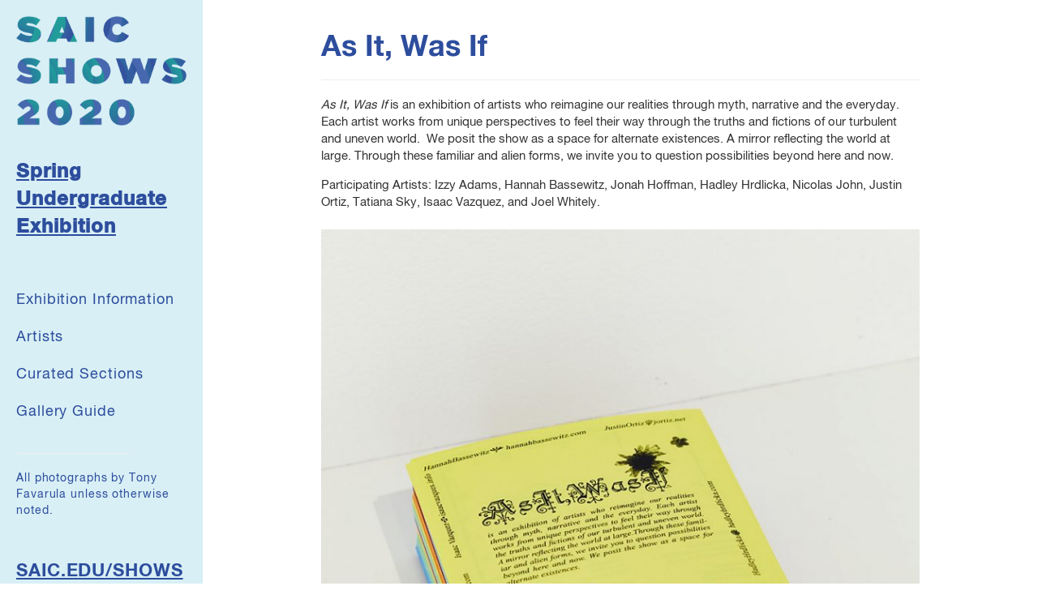

--- FILE ---
content_type: text/html; charset=UTF-8
request_url: https://sites.saic.edu/bfa2020/course/Group-2/
body_size: 35778
content:
<!doctype html>
<html class="no-js" lang="en-US">
<head>
  <meta charset="utf-8">
  <meta http-equiv="X-UA-Compatible" content="IE=edge">
  <meta name="viewport" content="width=device-width, initial-scale=1, shrink-to-fit=no">
  <link rel="icon" href="https://sites.saic.edu/bfa2020/wp-content/themes/SAIC-sidebar-nav/favicon.ico" type="image/x-icon" />
  <link rel="stylesheet" href="//maxcdn.bootstrapcdn.com/font-awesome/4.3.0/css/font-awesome.min.css">
  <!-- <link rel="stylesheet" type="text/css" href="//cloud.typography.com/6827072/628522/css/fonts.css" /> -->
  <link rel="alternate" type="application/rss+xml" title="SAIC Undergraduate Exhibition Feed" href="https://sites.saic.edu/bfa2020/feed/">
	<link href="https://sites.saic.edu/bfa2020/wp-content/themes/SAIC-sidebar-nav/css/simple-sidebar.css" rel="stylesheet">
	<link href="https://sites.saic.edu/bfa2020/wp-content/themes/SAIC-sidebar-nav/css/colorbox.css" rel="stylesheet">
  <link href="https://sites.saic.edu/bfa2020/wp-content/themes/SAIC-sidebar-nav/assets/css/font-assets.css" rel="stylesheet">
  <link href='//fonts.googleapis.com/css?family=Lato:400,300,700' rel='stylesheet' type='text/css'>
  <link rel="stylesheet" href="https://fonts.typotheque.com/WF-029023-009700.css" type="text/css" />
  <link rel="stylesheet" href="https://sites.saic.edu/bfa2020/wp-content/themes/SAIC-sidebar-nav/fonts/EoY_Shows.css">
   <!-- Google Tag Manager -->
  <script>(function(w,d,s,l,i){w[l]=w[l]||[];w[l].push({'gtm.start':
  new Date().getTime(),event:'gtm.js'});var f=d.getElementsByTagName(s)[0],
  j=d.createElement(s),dl=l!='dataLayer'?'&l='+l:'';j.async=true;j.src=
  'https://www.googletagmanager.com/gtm.js?id='+i+dl;f.parentNode.insertBefore(j,f);
  })(window,document,'script','dataLayer','GTM-KPJZH3');</script>
  <!-- End Google Tag Manager -->

  <script type="text/javascript">
  //uncomment and change this to false if you're having trouble with WOFFs
  //var woffEnabled = true;
  //to place your webfonts in a custom directory 
  //uncomment this and set it to where your webfonts are.
  //var customPath = "/themes/fonts";
  </script>
  <script type="text/javascript" src="https://sites.saic.edu/bfa2020/wp-content/themes/SAIC-sidebar-nav/js/TransportJS.js"></script>

<!--bfa2020--><meta property="og:description" content="Exhibition 2020"/>
<meta name="description" content="Exhibition 2020"/>
<meta itemprop="description" content="Exhibition 2020"/>
<meta name="twitter:description" content="Exhibition 2020"/>

  <title>As It, Was If &#8211; SAIC Undergraduate Exhibition</title>
<meta name='robots' content='max-image-preview:large' />
	<style>img:is([sizes="auto" i], [sizes^="auto," i]) { contain-intrinsic-size: 3000px 1500px }</style>
	<link rel='dns-prefetch' href='//ajax.googleapis.com' />
<script type="text/javascript">
/* <![CDATA[ */
window._wpemojiSettings = {"baseUrl":"https:\/\/s.w.org\/images\/core\/emoji\/16.0.1\/72x72\/","ext":".png","svgUrl":"https:\/\/s.w.org\/images\/core\/emoji\/16.0.1\/svg\/","svgExt":".svg","source":{"concatemoji":"https:\/\/sites.saic.edu\/bfa2020\/wp-includes\/js\/wp-emoji-release.min.js?ver=6.8.3"}};
/*! This file is auto-generated */
!function(s,n){var o,i,e;function c(e){try{var t={supportTests:e,timestamp:(new Date).valueOf()};sessionStorage.setItem(o,JSON.stringify(t))}catch(e){}}function p(e,t,n){e.clearRect(0,0,e.canvas.width,e.canvas.height),e.fillText(t,0,0);var t=new Uint32Array(e.getImageData(0,0,e.canvas.width,e.canvas.height).data),a=(e.clearRect(0,0,e.canvas.width,e.canvas.height),e.fillText(n,0,0),new Uint32Array(e.getImageData(0,0,e.canvas.width,e.canvas.height).data));return t.every(function(e,t){return e===a[t]})}function u(e,t){e.clearRect(0,0,e.canvas.width,e.canvas.height),e.fillText(t,0,0);for(var n=e.getImageData(16,16,1,1),a=0;a<n.data.length;a++)if(0!==n.data[a])return!1;return!0}function f(e,t,n,a){switch(t){case"flag":return n(e,"\ud83c\udff3\ufe0f\u200d\u26a7\ufe0f","\ud83c\udff3\ufe0f\u200b\u26a7\ufe0f")?!1:!n(e,"\ud83c\udde8\ud83c\uddf6","\ud83c\udde8\u200b\ud83c\uddf6")&&!n(e,"\ud83c\udff4\udb40\udc67\udb40\udc62\udb40\udc65\udb40\udc6e\udb40\udc67\udb40\udc7f","\ud83c\udff4\u200b\udb40\udc67\u200b\udb40\udc62\u200b\udb40\udc65\u200b\udb40\udc6e\u200b\udb40\udc67\u200b\udb40\udc7f");case"emoji":return!a(e,"\ud83e\udedf")}return!1}function g(e,t,n,a){var r="undefined"!=typeof WorkerGlobalScope&&self instanceof WorkerGlobalScope?new OffscreenCanvas(300,150):s.createElement("canvas"),o=r.getContext("2d",{willReadFrequently:!0}),i=(o.textBaseline="top",o.font="600 32px Arial",{});return e.forEach(function(e){i[e]=t(o,e,n,a)}),i}function t(e){var t=s.createElement("script");t.src=e,t.defer=!0,s.head.appendChild(t)}"undefined"!=typeof Promise&&(o="wpEmojiSettingsSupports",i=["flag","emoji"],n.supports={everything:!0,everythingExceptFlag:!0},e=new Promise(function(e){s.addEventListener("DOMContentLoaded",e,{once:!0})}),new Promise(function(t){var n=function(){try{var e=JSON.parse(sessionStorage.getItem(o));if("object"==typeof e&&"number"==typeof e.timestamp&&(new Date).valueOf()<e.timestamp+604800&&"object"==typeof e.supportTests)return e.supportTests}catch(e){}return null}();if(!n){if("undefined"!=typeof Worker&&"undefined"!=typeof OffscreenCanvas&&"undefined"!=typeof URL&&URL.createObjectURL&&"undefined"!=typeof Blob)try{var e="postMessage("+g.toString()+"("+[JSON.stringify(i),f.toString(),p.toString(),u.toString()].join(",")+"));",a=new Blob([e],{type:"text/javascript"}),r=new Worker(URL.createObjectURL(a),{name:"wpTestEmojiSupports"});return void(r.onmessage=function(e){c(n=e.data),r.terminate(),t(n)})}catch(e){}c(n=g(i,f,p,u))}t(n)}).then(function(e){for(var t in e)n.supports[t]=e[t],n.supports.everything=n.supports.everything&&n.supports[t],"flag"!==t&&(n.supports.everythingExceptFlag=n.supports.everythingExceptFlag&&n.supports[t]);n.supports.everythingExceptFlag=n.supports.everythingExceptFlag&&!n.supports.flag,n.DOMReady=!1,n.readyCallback=function(){n.DOMReady=!0}}).then(function(){return e}).then(function(){var e;n.supports.everything||(n.readyCallback(),(e=n.source||{}).concatemoji?t(e.concatemoji):e.wpemoji&&e.twemoji&&(t(e.twemoji),t(e.wpemoji)))}))}((window,document),window._wpemojiSettings);
/* ]]> */
</script>
<style id='wp-emoji-styles-inline-css' type='text/css'>

	img.wp-smiley, img.emoji {
		display: inline !important;
		border: none !important;
		box-shadow: none !important;
		height: 1em !important;
		width: 1em !important;
		margin: 0 0.07em !important;
		vertical-align: -0.1em !important;
		background: none !important;
		padding: 0 !important;
	}
</style>
<link rel='stylesheet' id='wp-block-library-css' href='https://sites.saic.edu/bfa2020/wp-includes/css/dist/block-library/style.min.css?ver=6.8.3' type='text/css' media='all' />
<style id='classic-theme-styles-inline-css' type='text/css'>
/*! This file is auto-generated */
.wp-block-button__link{color:#fff;background-color:#32373c;border-radius:9999px;box-shadow:none;text-decoration:none;padding:calc(.667em + 2px) calc(1.333em + 2px);font-size:1.125em}.wp-block-file__button{background:#32373c;color:#fff;text-decoration:none}
</style>
<style id='global-styles-inline-css' type='text/css'>
:root{--wp--preset--aspect-ratio--square: 1;--wp--preset--aspect-ratio--4-3: 4/3;--wp--preset--aspect-ratio--3-4: 3/4;--wp--preset--aspect-ratio--3-2: 3/2;--wp--preset--aspect-ratio--2-3: 2/3;--wp--preset--aspect-ratio--16-9: 16/9;--wp--preset--aspect-ratio--9-16: 9/16;--wp--preset--color--black: #000000;--wp--preset--color--cyan-bluish-gray: #abb8c3;--wp--preset--color--white: #ffffff;--wp--preset--color--pale-pink: #f78da7;--wp--preset--color--vivid-red: #cf2e2e;--wp--preset--color--luminous-vivid-orange: #ff6900;--wp--preset--color--luminous-vivid-amber: #fcb900;--wp--preset--color--light-green-cyan: #7bdcb5;--wp--preset--color--vivid-green-cyan: #00d084;--wp--preset--color--pale-cyan-blue: #8ed1fc;--wp--preset--color--vivid-cyan-blue: #0693e3;--wp--preset--color--vivid-purple: #9b51e0;--wp--preset--gradient--vivid-cyan-blue-to-vivid-purple: linear-gradient(135deg,rgba(6,147,227,1) 0%,rgb(155,81,224) 100%);--wp--preset--gradient--light-green-cyan-to-vivid-green-cyan: linear-gradient(135deg,rgb(122,220,180) 0%,rgb(0,208,130) 100%);--wp--preset--gradient--luminous-vivid-amber-to-luminous-vivid-orange: linear-gradient(135deg,rgba(252,185,0,1) 0%,rgba(255,105,0,1) 100%);--wp--preset--gradient--luminous-vivid-orange-to-vivid-red: linear-gradient(135deg,rgba(255,105,0,1) 0%,rgb(207,46,46) 100%);--wp--preset--gradient--very-light-gray-to-cyan-bluish-gray: linear-gradient(135deg,rgb(238,238,238) 0%,rgb(169,184,195) 100%);--wp--preset--gradient--cool-to-warm-spectrum: linear-gradient(135deg,rgb(74,234,220) 0%,rgb(151,120,209) 20%,rgb(207,42,186) 40%,rgb(238,44,130) 60%,rgb(251,105,98) 80%,rgb(254,248,76) 100%);--wp--preset--gradient--blush-light-purple: linear-gradient(135deg,rgb(255,206,236) 0%,rgb(152,150,240) 100%);--wp--preset--gradient--blush-bordeaux: linear-gradient(135deg,rgb(254,205,165) 0%,rgb(254,45,45) 50%,rgb(107,0,62) 100%);--wp--preset--gradient--luminous-dusk: linear-gradient(135deg,rgb(255,203,112) 0%,rgb(199,81,192) 50%,rgb(65,88,208) 100%);--wp--preset--gradient--pale-ocean: linear-gradient(135deg,rgb(255,245,203) 0%,rgb(182,227,212) 50%,rgb(51,167,181) 100%);--wp--preset--gradient--electric-grass: linear-gradient(135deg,rgb(202,248,128) 0%,rgb(113,206,126) 100%);--wp--preset--gradient--midnight: linear-gradient(135deg,rgb(2,3,129) 0%,rgb(40,116,252) 100%);--wp--preset--font-size--small: 13px;--wp--preset--font-size--medium: 20px;--wp--preset--font-size--large: 36px;--wp--preset--font-size--x-large: 42px;--wp--preset--spacing--20: 0.44rem;--wp--preset--spacing--30: 0.67rem;--wp--preset--spacing--40: 1rem;--wp--preset--spacing--50: 1.5rem;--wp--preset--spacing--60: 2.25rem;--wp--preset--spacing--70: 3.38rem;--wp--preset--spacing--80: 5.06rem;--wp--preset--shadow--natural: 6px 6px 9px rgba(0, 0, 0, 0.2);--wp--preset--shadow--deep: 12px 12px 50px rgba(0, 0, 0, 0.4);--wp--preset--shadow--sharp: 6px 6px 0px rgba(0, 0, 0, 0.2);--wp--preset--shadow--outlined: 6px 6px 0px -3px rgba(255, 255, 255, 1), 6px 6px rgba(0, 0, 0, 1);--wp--preset--shadow--crisp: 6px 6px 0px rgba(0, 0, 0, 1);}:where(.is-layout-flex){gap: 0.5em;}:where(.is-layout-grid){gap: 0.5em;}body .is-layout-flex{display: flex;}.is-layout-flex{flex-wrap: wrap;align-items: center;}.is-layout-flex > :is(*, div){margin: 0;}body .is-layout-grid{display: grid;}.is-layout-grid > :is(*, div){margin: 0;}:where(.wp-block-columns.is-layout-flex){gap: 2em;}:where(.wp-block-columns.is-layout-grid){gap: 2em;}:where(.wp-block-post-template.is-layout-flex){gap: 1.25em;}:where(.wp-block-post-template.is-layout-grid){gap: 1.25em;}.has-black-color{color: var(--wp--preset--color--black) !important;}.has-cyan-bluish-gray-color{color: var(--wp--preset--color--cyan-bluish-gray) !important;}.has-white-color{color: var(--wp--preset--color--white) !important;}.has-pale-pink-color{color: var(--wp--preset--color--pale-pink) !important;}.has-vivid-red-color{color: var(--wp--preset--color--vivid-red) !important;}.has-luminous-vivid-orange-color{color: var(--wp--preset--color--luminous-vivid-orange) !important;}.has-luminous-vivid-amber-color{color: var(--wp--preset--color--luminous-vivid-amber) !important;}.has-light-green-cyan-color{color: var(--wp--preset--color--light-green-cyan) !important;}.has-vivid-green-cyan-color{color: var(--wp--preset--color--vivid-green-cyan) !important;}.has-pale-cyan-blue-color{color: var(--wp--preset--color--pale-cyan-blue) !important;}.has-vivid-cyan-blue-color{color: var(--wp--preset--color--vivid-cyan-blue) !important;}.has-vivid-purple-color{color: var(--wp--preset--color--vivid-purple) !important;}.has-black-background-color{background-color: var(--wp--preset--color--black) !important;}.has-cyan-bluish-gray-background-color{background-color: var(--wp--preset--color--cyan-bluish-gray) !important;}.has-white-background-color{background-color: var(--wp--preset--color--white) !important;}.has-pale-pink-background-color{background-color: var(--wp--preset--color--pale-pink) !important;}.has-vivid-red-background-color{background-color: var(--wp--preset--color--vivid-red) !important;}.has-luminous-vivid-orange-background-color{background-color: var(--wp--preset--color--luminous-vivid-orange) !important;}.has-luminous-vivid-amber-background-color{background-color: var(--wp--preset--color--luminous-vivid-amber) !important;}.has-light-green-cyan-background-color{background-color: var(--wp--preset--color--light-green-cyan) !important;}.has-vivid-green-cyan-background-color{background-color: var(--wp--preset--color--vivid-green-cyan) !important;}.has-pale-cyan-blue-background-color{background-color: var(--wp--preset--color--pale-cyan-blue) !important;}.has-vivid-cyan-blue-background-color{background-color: var(--wp--preset--color--vivid-cyan-blue) !important;}.has-vivid-purple-background-color{background-color: var(--wp--preset--color--vivid-purple) !important;}.has-black-border-color{border-color: var(--wp--preset--color--black) !important;}.has-cyan-bluish-gray-border-color{border-color: var(--wp--preset--color--cyan-bluish-gray) !important;}.has-white-border-color{border-color: var(--wp--preset--color--white) !important;}.has-pale-pink-border-color{border-color: var(--wp--preset--color--pale-pink) !important;}.has-vivid-red-border-color{border-color: var(--wp--preset--color--vivid-red) !important;}.has-luminous-vivid-orange-border-color{border-color: var(--wp--preset--color--luminous-vivid-orange) !important;}.has-luminous-vivid-amber-border-color{border-color: var(--wp--preset--color--luminous-vivid-amber) !important;}.has-light-green-cyan-border-color{border-color: var(--wp--preset--color--light-green-cyan) !important;}.has-vivid-green-cyan-border-color{border-color: var(--wp--preset--color--vivid-green-cyan) !important;}.has-pale-cyan-blue-border-color{border-color: var(--wp--preset--color--pale-cyan-blue) !important;}.has-vivid-cyan-blue-border-color{border-color: var(--wp--preset--color--vivid-cyan-blue) !important;}.has-vivid-purple-border-color{border-color: var(--wp--preset--color--vivid-purple) !important;}.has-vivid-cyan-blue-to-vivid-purple-gradient-background{background: var(--wp--preset--gradient--vivid-cyan-blue-to-vivid-purple) !important;}.has-light-green-cyan-to-vivid-green-cyan-gradient-background{background: var(--wp--preset--gradient--light-green-cyan-to-vivid-green-cyan) !important;}.has-luminous-vivid-amber-to-luminous-vivid-orange-gradient-background{background: var(--wp--preset--gradient--luminous-vivid-amber-to-luminous-vivid-orange) !important;}.has-luminous-vivid-orange-to-vivid-red-gradient-background{background: var(--wp--preset--gradient--luminous-vivid-orange-to-vivid-red) !important;}.has-very-light-gray-to-cyan-bluish-gray-gradient-background{background: var(--wp--preset--gradient--very-light-gray-to-cyan-bluish-gray) !important;}.has-cool-to-warm-spectrum-gradient-background{background: var(--wp--preset--gradient--cool-to-warm-spectrum) !important;}.has-blush-light-purple-gradient-background{background: var(--wp--preset--gradient--blush-light-purple) !important;}.has-blush-bordeaux-gradient-background{background: var(--wp--preset--gradient--blush-bordeaux) !important;}.has-luminous-dusk-gradient-background{background: var(--wp--preset--gradient--luminous-dusk) !important;}.has-pale-ocean-gradient-background{background: var(--wp--preset--gradient--pale-ocean) !important;}.has-electric-grass-gradient-background{background: var(--wp--preset--gradient--electric-grass) !important;}.has-midnight-gradient-background{background: var(--wp--preset--gradient--midnight) !important;}.has-small-font-size{font-size: var(--wp--preset--font-size--small) !important;}.has-medium-font-size{font-size: var(--wp--preset--font-size--medium) !important;}.has-large-font-size{font-size: var(--wp--preset--font-size--large) !important;}.has-x-large-font-size{font-size: var(--wp--preset--font-size--x-large) !important;}
:where(.wp-block-post-template.is-layout-flex){gap: 1.25em;}:where(.wp-block-post-template.is-layout-grid){gap: 1.25em;}
:where(.wp-block-columns.is-layout-flex){gap: 2em;}:where(.wp-block-columns.is-layout-grid){gap: 2em;}
:root :where(.wp-block-pullquote){font-size: 1.5em;line-height: 1.6;}
</style>
<link rel='stylesheet' id='roots_css-css' href='https://sites.saic.edu/bfa2020/wp-content/themes/SAIC-sidebar-nav/assets/css/main.min.css' type='text/css' media='all' />
<link rel='stylesheet' id='custom-styles-css' href='https://sites.saic.edu/bfa2020/wp-content/themes/SAIC-sidebar-nav/assets/css/SAICUndergraduateExhibition.css?ver=6.8.3' type='text/css' media='all' />
<script type="text/javascript" src="//ajax.googleapis.com/ajax/libs/jquery/1.11.1/jquery.min.js" id="jquery-js"></script>
<script>window.jQuery || document.write('<script src="https://sites.saic.edu/bfa2020/wp-content/themes/SAIC-sidebar-nav/assets/vendor/jquery/dist/jquery.min.js?1.11.1"><\/script>')</script>
<script type="text/javascript" src="https://sites.saic.edu/bfa2020/wp-content/themes/SAIC-sidebar-nav/assets/js/vendor/modernizr.min.js" id="modernizr-js"></script>
<link rel="https://api.w.org/" href="https://sites.saic.edu/bfa2020/wp-json/" /><link rel="EditURI" type="application/rsd+xml" title="RSD" href="https://sites.saic.edu/bfa2020/xmlrpc.php?rsd" />
<meta name="generator" content="WordPress 6.8.3" />
<link rel="canonical" href="https://sites.saic.edu/bfa2020/course/group-2/" />
<link rel='shortlink' href='https://sites.saic.edu/bfa2020/?p=4135' />
<link rel="alternate" title="oEmbed (JSON)" type="application/json+oembed" href="https://sites.saic.edu/bfa2020/wp-json/oembed/1.0/embed?url=https%3A%2F%2Fsites.saic.edu%2Fbfa2020%2Fcourse%2Fgroup-2%2F" />
<link rel="alternate" title="oEmbed (XML)" type="text/xml+oembed" href="https://sites.saic.edu/bfa2020/wp-json/oembed/1.0/embed?url=https%3A%2F%2Fsites.saic.edu%2Fbfa2020%2Fcourse%2Fgroup-2%2F&#038;format=xml" />
<style type="text/css">.recentcomments a{display:inline !important;padding:0 !important;margin:0 !important;}</style><link rel="shortcut icon" type="image/x-icon" href="https://sites.saic.edu/bfa2020/wp-content/themes/SAIC-sidebar-nav/favicon.ico" /><style>#wpadminbar #wp-admin-bar-site-name>.ab-item:before { content: none !important;}li#wp-admin-bar-site-name a { background: url( "https://sites.saic.edu/bfa2020/wp-content/themes/SAIC-sidebar-nav/favicon.ico" ) left center/20px no-repeat !important; padding-left: 21px !important; background-size: 20px !important; } li#wp-admin-bar-site-name { margin-left: 5px !important; } li#wp-admin-bar-site-name {} #wp-admin-bar-site-name div a { background: none !important; }
</style>  <script src="https://sites.saic.edu/files/js/jquery.columnizer.js"></script>
  <script>
    $(function(){
      $('.wide').columnize({columns: 3 });
      $('.thin').columnize({width:200});
      $('#mythirddiv').columnize({ columns: 2 });
    });
  </script>
  <link rel="stylesheet" href="https://sites.saic.edu/bfa2020/wp-content/themes/SAIC-sidebar-nav/css/temp-styles.css">
 
</head>


<!-- Sidebar -->


        <!-- /#sidebar-wrapper --><style>
#top-logo-area {display:none;}
</style>
<body class="wp-singular course-template-default single single-course postid-4135 single-format-standard wp-theme-SAIC-sidebar-nav group-2">
        <!-- Google Tag Manager -->
      <noscript><iframe src="//www.googletagmanager.com/ns.html?id=GTM-KPJZH3"
      height="0" width="0" style="display:none;visibility:hidden"></iframe></noscript>
      <script>(function(w,d,s,l,i){w[l]=w[l]||[];w[l].push({'gtm.start':
      new Date().getTime(),event:'gtm.js'});var f=d.getElementsByTagName(s)[0],
      j=d.createElement(s),dl=l!='dataLayer'?'&l='+l:'';j.async=true;j.src=
      '//www.googletagmanager.com/gtm.js?id='+i+dl;f.parentNode.insertBefore(j,f);
      })(window,document,'script','dataLayer','GTM-KPJZH3');</script>
      <!-- End Google Tag Manager -->
      <!-- Google Tag Manager (noscript) -->
      <noscript><iframe src="https://www.googletagmanager.com/ns.html?id=GTM-KPJZH3"
      height="0" width="0" style="display:none;visibility:hidden"></iframe></noscript>
      <!-- End Google Tag Manager (noscript) -->
<div id="wrapper">
<div id="top-logo-area"><div id="top-logo"></div></div>
  <!--[if lt IE 8]>
    <div class="alert alert-warning">
      You are using an <strong>outdated</strong> browser. Please <a href="http://browsehappy.com/">upgrade your browser</a> to improve your experience.    </div>
  <![endif]-->

  <!-- <header class="banner navbar navbar-default navbar-static-top" role="banner">
  <div class="container">
    <div class="navbar-header">
      <button type="button" class="navbar-toggle collapsed" data-toggle="collapse" data-target=".navbar-collapse">
        <span class="sr-only">Toggle navigation</span>
        <span class="icon-bar"></span>
        <span class="icon-bar"></span>
        <span class="icon-bar"></span>
      </button>
      <a class="navbar-brand" href="https://sites.saic.edu/bfa2020/">SAIC Undergraduate Exhibition</a>
    </div>

    <nav class="collapse navbar-collapse" role="navigation">
      <ul id="menu-primary-navigation" class="nav navbar-nav"><li class="menu-exhibition-information"><a href="https://sites.saic.edu/bfa2020/exhibition-information/">Exhibition Information</a></li>
<li class="menu-artists"><a href="https://sites.saic.edu/bfa2020/bfa-artists/">Artists</a></li>
<li class="menu-curated-sections"><a href="https://sites.saic.edu/bfa2020/courses/">Curated Sections</a></li>
<li class="menu-gallery-guide"><a href="https://sites.saic.edu/bfa2020/gallery-guide/">Gallery Guide</a></li>
</ul>    </nav>
  </div>
</header> -->

<script>

$(function() {
  $('a[href*=#]:not([href=#])').click(function() {
    if (location.pathname.replace(/^\//,'') == this.pathname.replace(/^\//,'') && location.hostname == this.hostname) {
      var target = $(this.hash);
      target = target.length ? target : $('[name=' + this.hash.slice(1) +']');
      if (target.length) {
        $('html,body').animate({
          scrollTop: target.offset().top - 28
        }, 1000);
        return false;
      }
    }
  });
});
</script>

<!-- Sidebar 2018 nav -->
<div id="sidebar-wrapper">
    <div class="logo">
      <a href="https://sites.saic.edu/bfa2020" title=" &raquo; As It, Was If Home">
      <img src="https://sites.saic.edu/bfa2020/wp-content/uploads/sites/113/2020/04/shows2020_logo_animated.gif" alt=" &raquo; As It, Was If">
      </a>
    </div>

        <div class="show-name-wrapper">
        <div class="show-name">
          <a href="https://sites.saic.edu/bfa2020" title=" &raquo; As It, Was If Home">Spring Undergraduate Exhibition</a>
        </div>
                    </div>
            <nav class="collapse navbar-collapse" role="navigation">
        <ul id="menu-primary-navigation-1" class="nav navbar-nav"><li class="menu-exhibition-information"><a href="https://sites.saic.edu/bfa2020/exhibition-information/">Exhibition Information</a></li>
<li class="menu-artists"><a href="https://sites.saic.edu/bfa2020/bfa-artists/">Artists</a></li>
<li class="menu-curated-sections"><a href="https://sites.saic.edu/bfa2020/courses/">Curated Sections</a></li>
<li class="menu-gallery-guide"><a href="https://sites.saic.edu/bfa2020/gallery-guide/">Gallery Guide</a></li>
</ul>    </nav>

    <div class="show-info">

      <hr class="style2018">


            <span><p>All photographs by Tony Favarula unless otherwise noted.</p>
 </span>
                  <!-- social media icons -->
                   <div class="endofyear navbar-nav">
      <a target="_blank" href="http://saic.edu/shows">SAIC.EDU/SHOWS</a><br><br></div>
      
            <div><a href="http://www.saic.edu" target="_blank"><img class="saic-logo" src="https://sites.saic.edu/bfa2020/wp-content/uploads/sites/113/2020/04/SAIClogo_Standard_SAIC2020_blue.png" alt="School of the Art Institute of Chicago"></a></div><br>
      

            <div style="overflow:auto;"><img class="spon-logo" src="https://sites.saic.edu/bfa2020/wp-content/uploads/sites/113/2020/07/blick-logo-bfa-blue.png" alt="Sponsor"></div>
      
      
 

    </div>
</div><!-- sidebar 2018 nav -->

<div id="page-content-wrapper">

<div class="mobile-header">
  <a href="#menu-toggle1" class="" id="menu-toggle"><i class="fa fa-bars"></i></a>
      <a class="mini-logo" href="https://sites.saic.edu/bfa2020" title="SAIC Undergraduate Exhibition homepage">
      <img src="https://sites.saic.edu/bfa2020/wp-content/uploads/sites/113/2020/04/bfa_show_mini_logo-1.png" alt="SAIC Undergraduate Exhibition">
    </a>

</div>
  <div class="container-fluid">
      <div class="row">
          <div class="col-lg-12">

              <article class="post-4135 course type-course status-publish format-standard has-post-thumbnail hentry">
    <div class="page-header">
      <h1 class="entry-title">As It, Was If</h1>
          </div>
    <div class="entry-content">
            <p><em>As It, Was If</em> is an exhibition of artists who reimagine our realities through myth, narrative and the everyday. Each artist works from unique perspectives to feel their way through the truths and fictions of our turbulent and uneven world.  We posit the show as a space for alternate existences. A mirror reflecting the world at large. Through these familiar and alien forms, we invite you to question possibilities beyond here and now.</p>
<p>Participating Artists: Izzy Adams, Hannah Bassewitz, Jonah Hoffman, Hadley Hrdlicka, Nicolas John, Justin Ortiz, Tatiana Sky, Isaac Vazquez, and Joel Whitely.</p>
      
      <div class="artist-work"><div class="artist-image"><a href="https://sites.saic.edu/bfa2020/wp-content/uploads/sites/113/2020/04/As_It_Was_If_2.jpg" class=" " rel="gal" title=""><img src="https://sites.saic.edu/bfa2020/wp-content/uploads/sites/113/2020/04/As_It_Was_If_2-773x1024.jpg"alt="" /></a><small><em></em></small> </div><div class="artist-image"><a href="https://sites.saic.edu/bfa2020/wp-content/uploads/sites/113/2020/04/AsItWasIf_Postcard-scaled.jpg" class=" " rel="gal" title=""><img src="https://sites.saic.edu/bfa2020/wp-content/uploads/sites/113/2020/04/AsItWasIf_Postcard-scaled-1024x791.jpg"alt="" /></a><small><em></em></small> </div><div class="artist-image"><a href="https://sites.saic.edu/bfa2020/wp-content/uploads/sites/113/2020/04/As_It_Was_If_4.jpg" class=" " rel="gal" title=""><img src="https://sites.saic.edu/bfa2020/wp-content/uploads/sites/113/2020/04/As_It_Was_If_4-1024x644.jpg"alt="" /></a><small><em></em></small> </div><div class="artist-image"><a href="https://sites.saic.edu/bfa2020/wp-content/uploads/sites/113/2020/04/As_It_Was_If_5.jpg" class=" " rel="gal" title=""><img src="https://sites.saic.edu/bfa2020/wp-content/uploads/sites/113/2020/04/As_It_Was_If_5-1024x620.jpg"alt="" /></a><small><em></em></small> </div><div class="artist-image"><a href="https://sites.saic.edu/bfa2020/wp-content/uploads/sites/113/2020/04/As_It_Was_If_3.jpg" class=" " rel="gal" title=""><img src="https://sites.saic.edu/bfa2020/wp-content/uploads/sites/113/2020/04/As_It_Was_If_3-1024x683.jpg"alt="" /></a><small><em></em></small> </div><div>
<div class="class-roster"><hr><h3>Participating Artists</h3><ul class="class-roster-list"><li class="class-roster-item"><a href="https://sites.saic.edu/bfa2020/artist/izzy-adams/"><span>Izzy Adams</span></a></li><li class="class-roster-item"><a href="https://sites.saic.edu/bfa2020/artist/hannah-bassewitz/"><span>Hannah Bassewitz</span></a></li><li class="class-roster-item"><a href="https://sites.saic.edu/bfa2020/artist/jonah-hoffman/"><span>Jonah Hoffman</span></a></li><li class="class-roster-item"><a href="https://sites.saic.edu/bfa2020/artist/hadley-hrdlicka/"><span>Hadley Hrdlicka</span></a></li><li class="class-roster-item"><span>nicolas john</span></li><li class="class-roster-item"><a href="https://sites.saic.edu/bfa2020/artist/justin-ortiz/"><span>Justin Ortiz</span></a></li><li class="class-roster-item"><a href="https://sites.saic.edu/bfa2020/artist/tatianasky/"><span>Tatiana Sky</span></a></li><li class="class-roster-item"><a href="https://sites.saic.edu/bfa2020/artist/isaac-vzquez/"><span>Isaac Vazquez</span></a></li><li class="class-roster-item"><a href="https://sites.saic.edu/bfa2020/artist/joel-whitely/"><span>Joel Whitely</span></a></li></ul><br><br><br><br></div>
</div>
 
    </div>
 
    <footer>
          </footer>
      </article>

            

<footer class="content-info" role="contentinfo">
  <div class="container-fluid">
      </div>
</footer>


          </div>
      </div>

  </div>
</div>

<script>
    $("#menu-toggle").click(function(e) {
        e.preventDefault();
        $('#wrapper').toggleClass('toggled');
        var target = $(e.target.href);
    console.log('id = ' + target);
        if (target.is('.navbar-nav a')) {

            $('#wrapper').removeClass('toggled');
        }
    });
    // $(".navbar-nav a").click(function(e) {

    //     $('#wrapper').removeClass('toggled');
    // });
    // $(".navbar-nav a").click(function(e) {
    //     $('#wrapper').removeClass('toggled');
    // });
    $(document).ready(function() {

      //init colorbox
      $('a.gallery').colorbox({
        rel:'gal',
        maxWidth:'80%',
        maxHeight:'80%',
        title: function(){
          var cap = $(this).siblings('small').text();
          return cap;
        }
      });

      $('a.single').colorbox({
        maxWidth:'80%',
        maxHeight:'80%',
        title: function(){
          var cap = $(this).siblings('small').text();
          return cap;
        }
      });

        var list = { letters: [] };    //object to collect the li elements and a list of initial letters
        $("ul.artist-list").children("li").each(function(){
            var n = $(this).text().split(" ");
            var itmLetter = n[n.length - 1].slice(0, 1);
            var itmLetter = itmLetter.toUpperCase();
            if (!(itmLetter in list)) {
                list[itmLetter] = [];
                list.letters.push(itmLetter);
            }
            list[itmLetter].push($(this));    //add li element to the letter's array in the list object
        });

        list.letters.sort();    //sort all available letters to iterate over them
        $.each(list.letters, function(i, letter){

            var ul = $("<ul/>");    //create new dom element and add li elements
            $.each(list[letter], function(idx, itm){
                ul.append(itm);
            });
            $("ul.artist-list").append($("<li/>").append($("<h3/>").attr("name", letter.toLowerCase()).addClass("title").html(letter)).append(ul));    //add the list to a new li and to #list ul
        });
        $("ul.artist-list").fadeIn();


        // Lastname order script

        var list = { letters: [] };    //object to collect the li elements and a list of initial letters
        $("ul.artist-list-order").children("li").each(function(){
            var n = $(this).attr("data-order").split(" ");
            var itmLetter = n[n.length - 1].slice(0, 1);
            var itmLetter = itmLetter.toUpperCase();
            if (!(itmLetter in list)) {
                list[itmLetter] = [];
                list.letters.push(itmLetter);
            }
            list[itmLetter].push($(this));    //add li element to the letter's array in the list object
        });

        list.letters.sort();    //sort all available letters to iterate over them
        $.each(list.letters, function(i, letter){

            var ul = $("<ul/>");    //create new dom element and add li elements
            $.each(list[letter], function(idx, itm){
                ul.append(itm);
            });
            $("ul.artist-list-order").append($("<li/>").append($("<h3/>").attr("name", letter.toLowerCase()).addClass("title").html(letter)).append(ul));    //add the list to a new li and to #list ul
        });
        $("ul.artist-list-order").fadeIn();




    });
</script>
<script src="https://sites.saic.edu/bfa2020/wp-content/themes/SAIC-sidebar-nav/js/masonry.pkgd.min.js"></script>
<script src="https://sites.saic.edu/bfa2020/wp-content/themes/SAIC-sidebar-nav/js/jquery.colorbox-min.js"></script>
<script src="https://sites.saic.edu/bfa2020/wp-content/themes/SAIC-sidebar-nav/js/imagesloaded.pkgd.min.js"></script>
<script src="https://sites.saic.edu/bfa2020/wp-content/themes/SAIC-sidebar-nav/js/jquery.fitvids.js"></script>
<script src="https://sites.saic.edu/bfa2020/wp-content/themes/SAIC-sidebar-nav/js/jquery.throttle.js"></script>
<script>
    $(document).ready(function(){
      var $container = $('#all-artists').masonry();
              // layout Masonry again after all images have loaded
              $container.imagesLoaded( function() {
                $container.masonry({
                  itemSelector: '.item',
                  title: function(){
                      var url = $(this).find('small').text();
                      console.log(url);
                      return url;
                    }
                }).animate({opacity: 1});
                $('.fa-spinner').fadeOut();
              });

              $( ".team.post" ).wrapAll( "<div class='new' />");
              var $blogposts = $('.new').masonry();
              // layout Masonry again after all images have loaded
              $blogposts.imagesLoaded( function() {
                $blogposts.masonry({
                  itemSelector: '.team.post',
                  title: function(){
                      var url = $(this).find('small').text();
                      console.log(url);
                      return url;
                    }
                }).animate({opacity: 1});
              });



      if ($('#wrapper').css('padding-left') == '250px') {
        $('.mini-logo').hide();
      } else if ($('#wrapper').css('padding-left') == '0px') {
        $('.mini-logo').fadeIn();
      };
      $('#menu-toggle').click(function(){
        $container.masonry();
      });

      $(".vid-hold").each(function(){
        $(this).fitVids();
      });
      $(".dropdown-toggle>a").attr("data-toggle", "dropdown");
      $(".dropdown-toggle.active").addClass("open");
    });

    $(window).resize(function(){
      if ($('#wrapper').css('padding-left') == '250px') {
        $('.mini-logo').fadeOut();
      } else if ($('#wrapper').css('padding-left') == '0px') {
        $('.mini-logo').fadeIn();
      };
    });

    $('#menu-toggle').click(function(){
      if ($('#wrapper').css('padding-left') == '0px') {
        $('.mini-logo').fadeOut();
      } else if ($('#wrapper').css('padding-left') == '250px') {
        $('.mini-logo').fadeIn();
      };
    });
    $(".dropdown-toggle>a").attr("data-toggle", "dropdown");
</script>
<!-- jscript -->
<script type="speculationrules">
{"prefetch":[{"source":"document","where":{"and":[{"href_matches":"\/bfa2020\/*"},{"not":{"href_matches":["\/bfa2020\/wp-*.php","\/bfa2020\/wp-admin\/*","\/bfa2020\/wp-content\/uploads\/sites\/113\/*","\/bfa2020\/wp-content\/*","\/bfa2020\/wp-content\/plugins\/*","\/bfa2020\/wp-content\/themes\/SAIC-sidebar-nav\/*","\/bfa2020\/*\\?(.+)"]}},{"not":{"selector_matches":"a[rel~=\"nofollow\"]"}},{"not":{"selector_matches":".no-prefetch, .no-prefetch a"}}]},"eagerness":"conservative"}]}
</script>
<script type="text/javascript" src="https://sites.saic.edu/bfa2020/wp-content/themes/SAIC-sidebar-nav/js/jquery.gravity_word_count.js?ver=0.1" id="gravity-forms-word-count-js"></script>
<script type="text/javascript" src="https://sites.saic.edu/bfa2020/wp-content/themes/SAIC-sidebar-nav/assets/js/scripts.min.js" id="roots_js-js"></script>
</body>
</html>


--- FILE ---
content_type: text/css
request_url: https://sites.saic.edu/bfa2020/wp-content/themes/SAIC-sidebar-nav/assets/css/font-assets.css
body_size: 397845
content:
/*
    Copyright (C) 2011-2015 Hoefler & Co.
    This software is the property of Hoefler & Co. (H&Co).
    Your right to access and use this software is subject to the
    applicable License Agreement, or Terms of Service, that exists
    between you and H&Co. If no such agreement exists, you may not
    access or use this software for any purpose.
    This software may only be hosted at the locations specified in
    the applicable License Agreement or Terms of Service, and only
    for the purposes expressly set forth therein. You may not copy,
    modify, convert, create derivative works from or distribute this
    software in any way, or make it accessible to any third party,
    without first obtaining the written permission of H&Co.
    For more information, please visit us at http://typography.com.
    161014-68801-20150729
*/

@font-face{ font-family: "Gotham SSm A"; src: url([data-uri]); font-weight:300; font-style:normal; } @font-face{ font-family: "Gotham SSm B"; src: url([data-uri]); font-weight:300; font-style:normal; } @font-face{ font-family: "Gotham SSm A"; src: url([data-uri]); font-weight:300; font-style:italic; } @font-face{ font-family: "Gotham SSm B"; src: url([data-uri]); font-weight:300; font-style:italic; } @font-face{ font-family: "Gotham SSm A"; src: url([data-uri]); font-weight:400; font-style:normal; } @font-face{ font-family: "Gotham SSm B"; src: url([data-uri]); font-weight:400; font-style:normal; } @font-face{ font-family: "Gotham SSm A"; src: url([data-uri]); font-weight:400; font-style:italic; } @font-face{ font-family: "Gotham SSm B"; src: url([data-uri]); font-weight:400; font-style:italic; } @font-face{ font-family: "Gotham SSm A"; src: url([data-uri]); font-weight:500; font-style:normal; } @font-face{ font-family: "Gotham SSm B"; src: url([data-uri]); font-weight:500; font-style:normal; } @font-face{ font-family: "Gotham SSm A"; src: url([data-uri]); font-weight:500; font-style:italic; } @font-face{ font-family: "Gotham SSm B"; src: url([data-uri]); font-weight:500; font-style:italic; } @font-face{ font-family: "Gotham SSm A"; src: url([data-uri]); font-weight:700; font-style:normal; } @font-face{ font-family: "Gotham SSm B"; src: url([data-uri]); font-weight:700; font-style:normal; } @font-face{ font-family: "Gotham SSm A"; src: url([data-uri]); font-weight:700; font-style:italic; } @font-face{ font-family: "Gotham SSm B"; src: url([data-uri]); font-weight:700; font-style:italic; } @font-face{ font-family: "Gotham SSm A"; src: url([data-uri]); font-weight:800; font-style:normal; } @font-face{ font-family: "Gotham SSm B"; src: url([data-uri]); font-weight:800; font-style:normal; } @font-face{ font-family: "Sentinel SSm A"; src: url([data-uri]); font-weight:300; font-style:normal; } @font-face{ font-family: "Sentinel SSm B"; src: url([data-uri]); font-weight:300; font-style:normal; } @font-face{ font-family: "Sentinel SSm A"; src: url([data-uri]); font-weight:300; font-style:italic; } @font-face{ font-family: "Sentinel SSm B"; src: url([data-uri]); font-weight:300; font-style:italic; } @font-face{ font-family: "Sentinel SSm A"; src: url([data-uri]); font-weight:600; font-style:normal; } @font-face{ font-family: "Sentinel SSm B"; src: url([data-uri]); font-weight:600; font-style:normal; } @font-face{ font-family: "Sentinel SSm A"; src: url([data-uri]); font-weight:600; font-style:italic; } @font-face{ font-family: "Sentinel SSm B"; src: url([data-uri]); font-weight:600; font-style:italic; } @font-face{ font-family: "Champion Heavywt A"; src: url([data-uri]); font-weight:400; font-style:normal; } @font-face{ font-family: "Champion Heavywt B"; src: url([data-uri]); font-weight:400; font-style:normal; } 

@font-face {
  font-family: 'Larish Neue';
  src: url("../fonts/larish_neue_semibold.eot");
  /* IE9 Compat Modes */
  src: url("../fonts/larish_neue_semibold.eot?#iefix") format("embedded-opentype"), url("../fonts/larish_neue_semibold.woff") format("woff"), url("../fonts/larish_neue_semibold.ttf") format("truetype"), url("../fonts/larish_neue_semibold.svg#svgFontName") format("svg");
  /* Legacy iOS */ }

  @font-face {
    font-family: 'champion';
    src: url('/wordpress/wp-content/themes/SAIC-sidebar-nav/fonts/Champion-HTF-Welterweight.eot');
    src: url('/wordpress/wp-content/themes/SAIC-sidebar-nav/fonts/Champion-HTF-Welterweight.eot?#iefix') format('embedded-opentype'),
         url('/wordpress/wp-content/themes/SAIC-sidebar-nav/fonts/Champion-HTF-Welterweight.woff') format('woff'),
         url('/wordpress/wp-content/themes/SAIC-sidebar-nav/fonts/Champion-HTF-Welterweight.ttf') format('truetype');
    font-weight: normal;
    font-style: normal;
}

.TransportD-Bol { 
    font-family: TransportD-Bol;
    font-weight: normal;
    font-style: normal;
}
.TransportD-Med { 
    font-family: TransportD-Med;
    font-weight: normal;
    font-style: normal;
}



--- FILE ---
content_type: text/css
request_url: https://sites.saic.edu/bfa2020/wp-content/themes/SAIC-sidebar-nav/assets/css/SAICUndergraduateExhibition.css?ver=6.8.3
body_size: 7407
content:
@font-face {
    font-family: 'edmondsansregular';
    src: url('/wordpress/wp-content/themes/SAIC-sidebar-nav/fonts/edmondsans-regular-webfont.eot');
    src: url('/wordpress/wp-content/themes/SAIC-sidebar-nav/fonts/edmondsans-regular-webfont.eot?#iefix') format('embedded-opentype'),
         url('/wordpress/wp-content/themes/SAIC-sidebar-nav/fonts/edmondsans-regular-webfont.woff2') format('woff2'),
         url('/wordpress/wp-content/themes/SAIC-sidebar-nav/fonts/edmondsans-regular-webfont.woff') format('woff'),
         url('/wordpress/wp-content/themes/SAIC-sidebar-nav/fonts/edmondsans-regular-webfont.ttf') format('truetype'),
         url('/wordpress/wp-content/themes/SAIC-sidebar-nav/fonts/edmondsans-regular-webfont.svg#edmondsansregular') format('svg');
    font-weight: normal;
    font-style: normal;
}

@font-face {
    font-family: 'edmondsansbold';
    src: url('/wordpress/wp-content/themes/SAIC-sidebar-nav/fonts/edmondsans-bold-webfont.eot');
    src: url('/wordpress/wp-content/themes/SAIC-sidebar-nav/fonts/edmondsans-bold-webfont.eot?#iefix') format('embedded-opentype'),
         url('/wordpress/wp-content/themes/SAIC-sidebar-nav/fonts/edmondsans-bold-webfont.woff2') format('woff2'),
         url('/wordpress/wp-content/themes/SAIC-sidebar-nav/fonts/edmondsans-bold-webfont.woff') format('woff'),
         url('/wordpress/wp-content/themes/SAIC-sidebar-nav/fonts/edmondsans-bold-webfont.ttf') format('truetype'),
         url('/wordpress/wp-content/themes/SAIC-sidebar-nav/fonts/edmondsans-bold-webfont.svg#edmondsansbold') format('svg');
    font-weight: normal;
    font-style: normal;
}

@font-face {
    font-family: 'edmondsansmedium';
    src: url('/wordpress/wp-content/themes/SAIC-sidebar-nav/fonts/edmondsans-medium-webfont.eot');
    src: url('/wordpress/wp-content/themes/SAIC-sidebar-nav/fonts/edmondsans-medium-webfont.eot?#iefix') format('embedded-opentype'),
         url('/wordpress/wp-content/themes/SAIC-sidebar-nav/fonts/edmondsans-medium-webfont.woff2') format('woff2'),
         url('/wordpress/wp-content/themes/SAIC-sidebar-nav/fonts/edmondsans-medium-webfont.woff') format('woff'),
         url('/wordpress/wp-content/themes/SAIC-sidebar-nav/fonts/edmondsans-medium-webfont.ttf') format('truetype'),
         url('/wordpress/wp-content/themes/SAIC-sidebar-nav/fonts/edmondsans-medium-webfont.svg#edmondsansmedium') format('svg');
    font-weight: normal;
    font-style: normal;
}

body {
	color: ;
	font-family:HelveticaNeueLTStd-Roman, helvetica, verdana;
	font-size: 1.5em;
}

a, a:hover {
	color: #2d4d9d;
	border-color: ;
}

h1,h2,h3,h4,h5,h6 {
 font-family:HelveticaNeueLTStd-Bd, helvetica, verdana;
 color: #2d4d9d;
}

h1 {
 color: #2d4d9d;
 background-color: #ffffff;
}

#sidebar-wrapper {
	background: #D8EFF5;
}

.navbar-nav {
  font-family:HelveticaNeueLTStd-Roman, helvetica, verdana;
}

.navbar-nav > li > a {
	color: #2d4d9d;
}

.nav li + li {
border-top: 2px dotted #fff;
}

.show-info {
	color: #2d4d9d;
	padding:1em;
	width:250px;
}

ul.artist-list-simple {
  
    list-style: none;
    padding-left: 0;
}

body {    font-weight: 300!important;
font-size:1.5em;}

.hideme {display:none;}

.page-header {
    padding-bottom: 9px;
    margin: 20px 0 20px;
    border-bottom: 1px solid #eee;
}
h2,h3,h4,h5,h6 {
color:#000;
}
h1 {
  
    display: table;
}

.logo {
    padding: 20px 20px 0px;
}

/* Column biz */

ul.artist-list-simple {
    column-count: 3;
    list-style: none;
    padding-left: 0;
}

#sidebar-wrapper {
    letter-spacing: .06em;
}


.show-info {
    padding: 1em 1em 1em 22px;
 }

.show-info .date {
    font-weight: bold;
    margin-top: 1em;
    display: block;
}

.show-info span + span {
    display: block;
    margin-top: 0em;
}
.nav>li {
    border-top: 0px!important;
}

.nav li + li {
    border-top: 0px dotted #fff;
}




ul.dropdown-menu::after {
    background-image: linear-gradient(to right, #fff 66%, rgba(255,255,255,0) 0%);
    background-size: 6px 2px;
    background-repeat: repeat-x;
    display: block;
    height: 2px;
    width: 84%;
    content: " ";
    margin: 0 auto;
}


.navbar-nav > li > a {
    padding: 13px 20px 13px;
    margin: 0px;
    font-size: 18px;

}

.navbar-nav > li > a.dropdown {
    padding: 20px 24px 20px;
    margin: 0px;
}

.navbar-nav > li > a:hover, .navbar-nav > li > a:focus {
    background-color: rgba(255,255,255,0.2);
}

.endofyear.navbar-nav  {
    padding: 40px 0 30px;
    font-family: HelveticaNeueLTStd-Bd, helvetica, verdana;

}
.endofyear.navbar-nav a {

    text-decoration: underline;
    font-size: 22px;
margin-bottom:22px;
}


.show-info {
    padding: 2em 20px 4em;
    width: 250px;
    font-weight: 300;
    font-size: 14px;
}

hr.style2018 {
    margin: 0px 0px 20px;
    width: 140px;
}

.show-info .saic-logo {
    max-width: 200px;
    float: left;
    margin: 1em 1em 0 0;
}
.show-info .spon-logo {
    max-width: 200px;
    float: left;
    margin: 2em 1em 2em 0;
}

.dropdown-menu>li>a {
    display: block;
    padding: 0px 0px 0px 27px;
    clear: both;
    font-weight: inherit;
    line-height: 1.42857143;
    color: #333;
    white-space: nowrap;
    font-family: inherit;
    line-height: 20px;
    font-size: 14px;
    text-decoration: none!important;
    font-family: inherit;
}

.active .dropdown-menu {
    position: relative;
    top: 100%;
    left: 0;
    z-index: 1000;
    display: block!important;
    float: left;
    min-width: 160px;
    padding: 0px 0;
    margin: 2px 0 0;
    list-style: none;
    font-size: 12px;
    text-align: left;
    background-color:transparent;
    border:0px;
    border-radius: 0px;
    -webkit-box-shadow: 0 0px 0px rgba(0,0,0,0.175);
    box-shadow: 0 0px 0px rgba(0,0,0,0.175);
    -webkit-background-clip: padding-box;
    background-clip: padding-box;
}

.dropdown-menu>.active>a {
    text-decoration: underline!important;
    outline: 0;
    background-color:transparent;

}
 .dropdown-menu>.active>a:hover, .dropdown-menu>.active>a:focus {
    text-decoration: underline!important;
    outline: 0;
    background-color: rgba(215,216,217,0.3);
    

}
.dropdown-menu li a {
    color: #fff;
    text-decoration: none;
    outline: 0;
    background-color: transparent;
    padding: 13px 45px;
}


.dropdown-menu li a:hover, .dropdown-menu li a:focus {
    background-color: rgba(215,216,217,0.3);
    text-decoration: underline!important;
    outline: 0;
    color:#fff;
    

}

ul.class-roster-list {
    padding: 0px;
    list-style: none;
    column-count: 2;
}
.class-roster .class-roster-item {
    padding: 1%;
    padding-top: 2%;
}

a.mini-logo {
    height: 60px;
 }
@media screen and (max-width: 767px){
    div#all-artists {
        margin-top: 0px;
    }
}
@media screen and (max-width: 640px){
h1 {
    max-width: 250px;
    font-size: 26px;
}
.col-lg-12 {

    margin-top: 100px;
}
}
@media screen and (max-width: 420px){

ul.class-roster-list {
    padding: 0px;
    list-style: none;
    column-count: 1;
}
}
#cboxTitle {
    position: absolute;
    top: unset;
    left: 0;
    color: #000;
    bottom: 0px;
    font-size: 10px;
    width: calc(100% - 2px);
    padding: 5px;
    background: #ffffffd4;
    margin: 1px;
}

--- FILE ---
content_type: application/javascript
request_url: https://sites.saic.edu/bfa2020/wp-content/themes/SAIC-sidebar-nav/js/TransportJS.js
body_size: 4406
content:
/*

 MyFonts Webfont Build ID 3377601, 2017-04-20T11:56:32-0400

 The fonts listed in this notice are subject to the End User License
 Agreement(s) entered into by the website owner. All other parties are 
 explicitly restricted from using the Licensed Webfonts(s).

 You may obtain a valid license at the URLs below.

 Webfont: TransportD-Bol by URW++
 URL: http://www.myfonts.com/fonts/urw/transport/d-bold/

 Webfont: TransportD-Med by URW++
 URL: http://www.myfonts.com/fonts/urw/transport/d-medium/


 License: http://www.myfonts.com/viewlicense?type=web&buildid=3377601
 Licensed pageviews: 200,000
 Webfonts copyright: (URW)++,Copyright 2006 by (URW)++ Design &amp; Development

 ? 2017 MyFonts Inc
*/
var protocol=document.location.protocol;"https:"!=protocol&&(protocol="http:");var count=document.createElement("script");count.type="text/javascript";count.async=!0;count.src=protocol+"//hello.myfonts.net/count/3389c1";var s=document.getElementsByTagName("script")[0];s.parentNode.insertBefore(count,s);var browserName,browserVersion,webfontType;if("undefined"==typeof woffEnabled)var woffEnabled=!0;var svgEnabled=0,woff2Enabled=1;
if("undefined"!=typeof customPath)var path=customPath;else{var scripts=document.getElementsByTagName("SCRIPT"),script=scripts[scripts.length-1].src;script.match("://")||"/"==script.charAt(0)||(script="./"+script);path=script.replace(/\\/g,"/").replace(/\/[^\/]*\/?$/,"")}
var wfpath=path+"/webfonts/",browsers=[{regex:"MSIE (\\d+\\.\\d+)",versionRegex:"new Number(RegExp.$1)",type:[{version:9,type:"woff"},{version:5,type:"eot"}]},{regex:"Trident/(\\d+\\.\\d+); (.+)?rv:(\\d+\\.\\d+)",versionRegex:"new Number(RegExp.$3)",type:[{version:11,type:"woff"}]},{regex:"Firefox[/s](\\d+\\.\\d+)",versionRegex:"new Number(RegExp.$1)",type:[{version:3.6,type:"woff"},{version:3.5,type:"ttf"}]},{regex:"Edge/(\\d+\\.\\d+)",versionRegex:"new Number(RegExp.$1)",type:[{version:12,type:"woff"}]},
{regex:"Chrome/(\\d+\\.\\d+)",versionRegex:"new Number(RegExp.$1)",type:[{version:36,type:"woff2"},{version:6,type:"woff"},{version:4,type:"ttf"}]},{regex:"Mozilla.*Android (\\d+\\.\\d+).*AppleWebKit.*Safari",versionRegex:"new Number(RegExp.$1)",type:[{version:4.1,type:"woff"},{version:3.1,type:"svg#wf"},{version:2.2,type:"ttf"}]},{regex:"Mozilla.*(iPhone|iPad).* OS (\\d+)_(\\d+).* AppleWebKit.*Safari",versionRegex:"new Number(RegExp.$2) + (new Number(RegExp.$3) / 10)",unhinted:!0,type:[{version:5,
type:"woff"},{version:4.2,type:"ttf"},{version:1,type:"svg#wf"}]},{regex:"Mozilla.*(iPhone|iPad|BlackBerry).*AppleWebKit.*Safari",versionRegex:"1.0",type:[{version:1,type:"svg#wf"}]},{regex:"Version/(\\d+\\.\\d+)(\\.\\d+)? Safari/(\\d+\\.\\d+)",versionRegex:"new Number(RegExp.$1)",type:[{version:5.1,type:"woff"},{version:3.1,type:"ttf"}]},{regex:"Opera/(\\d+\\.\\d+)(.+)Version/(\\d+\\.\\d+)(\\.\\d+)?",versionRegex:"new Number(RegExp.$3)",type:[{version:24,type:"woff2"},{version:11.1,type:"woff"},
{version:10.1,type:"ttf"}]}],browLen=browsers.length,suffix="",i=0;
a:for(;i<browLen;i++){var regex=new RegExp(browsers[i].regex);if(regex.test(navigator.userAgent)){browserVersion=eval(browsers[i].versionRegex);var typeLen=browsers[i].type.length;for(j=0;j<typeLen;j++)if(browserVersion>=browsers[i].type[j].version&&(1==browsers[i].unhinted&&(suffix="_unhinted"),webfontType=browsers[i].type[j].type,"woff"!=webfontType||woffEnabled)&&("woff2"!=webfontType||woff2Enabled)&&("svg#wf"!=webfontType||svgEnabled))break a}else webfontType="woff"}
/(Macintosh|Android)/.test(navigator.userAgent)&&"svg#wf"!=webfontType&&(suffix="_unhinted");var head=document.getElementsByTagName("head")[0],stylesheet=document.createElement("style");stylesheet.setAttribute("type","text/css");head.appendChild(stylesheet);
for(var fonts=[{fontFamily:"TransportD-Bol",url:wfpath+"3389C1_0"+suffix+"_0."+webfontType},{fontFamily:"TransportD-Med",url:wfpath+"3389C1_1"+suffix+"_0."+webfontType}],len=fonts.length,css="",i=0;i<len;i++){var format="svg#wf"==webfontType?'format("svg")':"ttf"==webfontType?'format("truetype")':"eot"==webfontType?"":'format("'+webfontType+'")',css=css+("@font-face{font-family: "+fonts[i].fontFamily+";src:url("+fonts[i].url+")"+format+";");fonts[i].fontWeight&&(css+="font-weight: "+fonts[i].fontWeight+
";");fonts[i].fontStyle&&(css+="font-style: "+fonts[i].fontStyle+";");css+="}"}stylesheet.styleSheet?stylesheet.styleSheet.cssText=css:stylesheet.innerHTML=css;
